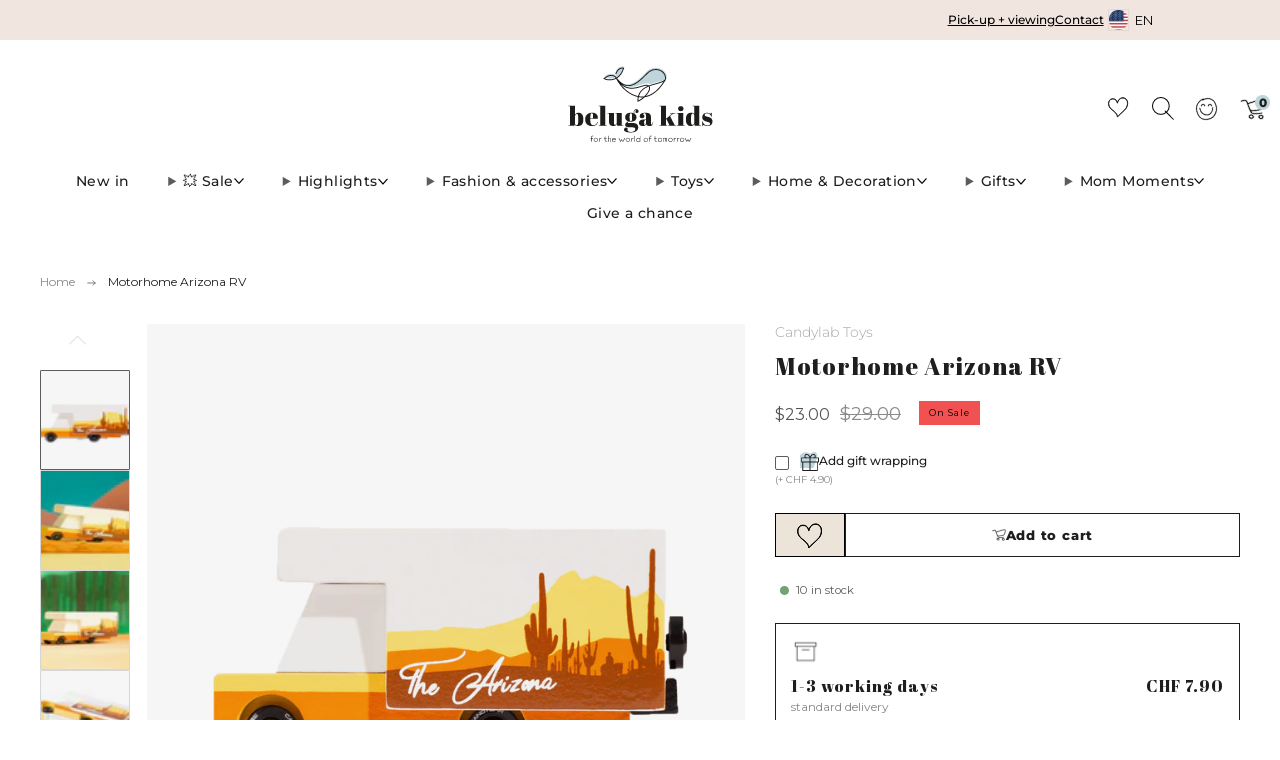

--- FILE ---
content_type: text/css
request_url: https://belugakids.shop/cdn/shop/t/54/assets/font-family.css?v=82392021031352745841769249600
body_size: -139
content:
@font-face{font-family:Montserrat;src:url(//belugakids.ch/cdn/shop/files/Montserrat-Light.eot?v=10110211398589618260);src:url(//belugakids.ch/cdn/shop/files/Montserrat-Light.eot?v=10110211398589618260) format("embedded-opentype"),url(//belugakids.ch/cdn/shop/files/Montserrat-Light.woff2?v=13600966535904591723) format("woff2"),url(//belugakids.ch/cdn/shop/files/Montserrat-Light.woff?v=9733078793342430273) format("woff"),url(//belugakids.ch/cdn/shop/files/Montserrat-Light.ttf?v=1333140376355603543) format("truetype"),url(//belugakids.ch/cdn/shop/t/54/assets/Montserrat-Light.svg?v=30164439671575045781764920136) format("svg");font-weight:300;font-style:normal;font-display:swap}@font-face{font-family:Montserrat;src:url(//belugakids.ch/cdn/shop/files/Montserrat-Regular.eot?v=16777905438643676359);src:url(//belugakids.ch/cdn/shop/files/Montserrat-Regular.eot?v=16777905438643676359) format("embedded-opentype"),url(//belugakids.ch/cdn/shop/files/Montserrat-Regular.woff2?v=9389061832881213118) format("woff2"),url(//belugakids.ch/cdn/shop/files/Montserrat-Regular.woff?v=6995609231981500178) format("woff"),url(//belugakids.ch/cdn/shop/files/Montserrat-Regular.ttf?v=17996327813500278666) format("truetype"),url(//belugakids.ch/cdn/shop/t/54/assets/Montserrat-Regular.svg?v=64811800866669598941764920141) format("svg");font-weight:400;font-style:normal;font-display:swap}@font-face{font-family:Montserrat;src:url(//belugakids.ch/cdn/shop/files/Montserrat-Medium.eot?v=12553710064018560679);src:url(//belugakids.ch/cdn/shop/files/Montserrat-Medium.eot?v=12553710064018560679) format("embedded-opentype"),url(//belugakids.ch/cdn/shop/files/Montserrat-Medium.woff2?v=6819122771501899601) format("woff2"),url(//belugakids.ch/cdn/shop/files/Montserrat-Medium.woff?v=7623307068470797109) format("woff"),url(//belugakids.ch/cdn/shop/files/Montserrat-Medium.ttf?v=4104401834661270355) format("truetype"),url(//belugakids.ch/cdn/shop/t/54/assets/Montserrat-Medium.svg?v=24919513763701302901764920139) format("svg");font-weight:500;font-style:normal;font-display:swap}@font-face{font-family:Montserrat;src:url(//belugakids.ch/cdn/shop/files/Montserrat-SemiBold.eot?v=177395315079067785);src:url(//belugakids.ch/cdn/shop/files/Montserrat-SemiBold.eot?v=177395315079067785) format("embedded-opentype"),url(//belugakids.ch/cdn/shop/files/Montserrat-SemiBold.woff2?v=3156556245972244958) format("woff2"),url(//belugakids.ch/cdn/shop/files/Montserrat-SemiBold.woff?v=18071746609505248670) format("woff"),url(//belugakids.ch/cdn/shop/files/Montserrat-SemiBold.ttf?v=16890540308144958321) format("truetype"),url(//belugakids.ch/cdn/shop/t/54/assets/Montserrat-SemiBold.svg?v=144825579080212166211764920143) format("svg");font-weight:600;font-style:normal;font-display:swap}@font-face{font-family:Montserrat;src:url(//belugakids.ch/cdn/shop/files/Montserrat-Bold.eot?v=3816207436978940934);src:url(//belugakids.ch/cdn/shop/files/Montserrat-Bold.eot?v=3816207436978940934) format("embedded-opentype"),url(//belugakids.ch/cdn/shop/files/Montserrat-Bold.woof2?v=33324) format("woff2"),url(//belugakids.ch/cdn/shop/files/Montserrat-Bold.woff?v=2922538452243067229) format("woff"),url(//belugakids.ch/cdn/shop/files/Montserrat-Bold.ttf?v=12448976371798284573) format("truetype"),url(//belugakids.ch/cdn/shop/t/54/assets/Montserrat-Bold.svg?v=157439611189145089381764920130) format("svg");font-weight:700;font-style:normal;font-display:swap}@font-face{font-family:Montserrat;src:url(//belugakids.ch/cdn/shop/files/Montserrat-ExtraBold.eot?v=5992366819738740812);src:url(//belugakids.ch/cdn/shop/files/Montserrat-ExtraBold.eot?v=5992366819738740812) format("embedded-opentype"),url(//belugakids.ch/cdn/shop/files/Montserrat-ExtraBold.woff2?v=11217528580821543458) format("woff2"),url(//belugakids.ch/cdn/shop/files/Montserrat-ExtraBold.woff?v=14674173441476525601) format("woff"),url(//belugakids.ch/cdn/shop/files/Montserrat-ExtraBold.ttf?v=6858167563858837257) format("truetype"),url(//belugakids.ch/cdn/shop/t/54/assets/Montserrat-ExtraBold.svg?v=107547182795570459791764920133) format("svg");font-weight:700;font-style:normal;font-display:swap}
/*# sourceMappingURL=/cdn/shop/t/54/assets/font-family.css.map?v=82392021031352745841769249600 */


--- FILE ---
content_type: text/css
request_url: https://belugakids.shop/cdn/shop/t/54/assets/image-banner.css?v=114635724923484259041764920109
body_size: -563
content:
.image-banner_wrapper{display:flex;height:auto;position:relative}.image-banner-media{position:absolute;top:0;left:0;height:100%;width:100%;z-index:1}.image-banner-media img{position:absolute;top:0;left:0;height:100%;width:100%;object-fit:cover}.image-banner-content{position:relative;z-index:1;width:100%;display:flex;align-items:center;max-width:1250px}.image_banner_heading{margin:0;font-size:45px;letter-spacing:0px;line-height:1.2}@media screen and (max-width: 749px){.image_banner_heading{font-size:32px;line-height:1.125}}
/*# sourceMappingURL=/cdn/shop/t/54/assets/image-banner.css.map?v=114635724923484259041764920109 */


--- FILE ---
content_type: text/javascript; charset=utf-8
request_url: https://belugakids.shop/products/arizona-rv.js
body_size: 1248
content:
{"id":7793494163699,"title":"Motorhome Arizona RV","handle":"arizona-rv","description":"\u003cp\u003e\u003cmeta charset=\"utf-8\"\u003e\u003cspan data-mce-fragment=\"1\"\u003eImagine the perfect Arizona, where the desert stretches for miles and the scenery is breathtaking. The Candylab Toys Arizona RV will inspire you and your little one to take the road trip you've always dreamed of. Not for children under 3 years.\u003c\/span\u003e\u003cbr\u003e\u003cbr\u003e\u003cspan data-mce-fragment=\"1\" class=\"JLqJ4b\" data-language-for-alternatives=\"de\" data-language-to-translate-into=\"auto\" data-phrase-index=\"1\" jsaction=\"agoMJf:PFBcW;usxOmf:aWLT7;jhKsnd:P7O7bd,F8DmGf;Q4AGo:Gm7gYd,qAKMYb;uFUCPb:pvnm0e,pfE8Hb,PFBcW;f56efd:dJXsye;EnoYf:KNzws,ZJsZZ,JgVSJc;zdMJQc:cCQNKb,ZJsZZ,zchEXc;Ytrrj:JJDvdc;tNR8yc:GeFvjb;oFN6Ye:hij5Wb\" jscontroller=\"Zl5N8\" jsmodel=\"SsMkhd\" jsname=\"txFAF\" jsdata=\"uqLsIf;_;$18\"\u003e\u003cspan data-mce-fragment=\"1\" class=\"JLqJ4b ChMk0b\" data-language-for-alternatives=\"de\" data-language-to-translate-into=\"auto\" data-phrase-index=\"2\" jsaction=\"agoMJf:PFBcW;usxOmf:aWLT7;jhKsnd:P7O7bd,F8DmGf;Q4AGo:Gm7gYd,qAKMYb;uFUCPb:pvnm0e,pfE8Hb,PFBcW;f56efd:dJXsye;EnoYf:KNzws,ZJsZZ,JgVSJc;zdMJQc:cCQNKb,ZJsZZ,zchEXc;Ytrrj:JJDvdc;tNR8yc:GeFvjb;oFN6Ye:hij5Wb\" jscontroller=\"Zl5N8\" jsmodel=\"SsMkhd\" jsname=\"txFAF\" jsdata=\"uqLsIf;_;$19\"\u003e\u003cspan data-mce-fragment=\"1\" jsaction=\"click:qtZ4nf,GFf3ac,tMZCfe; mousedown:evWYGf,niacOc; mouseout:Nqw7Te; mouseover:qtZ4nf,c2aHje\" jsname=\"W297wb\"\u003e\u003cstrong\u003eMATERIAL\u003c\/strong\u003e\u003c\/span\u003e\u003c\/span\u003e\u003c\/span\u003e\u003cspan data-mce-fragment=\"1\" class=\"JLqJ4b\" data-language-for-alternatives=\"de\" data-language-to-translate-into=\"auto\" data-phrase-index=\"1\" jsaction=\"agoMJf:PFBcW;usxOmf:aWLT7;jhKsnd:P7O7bd,F8DmGf;Q4AGo:Gm7gYd,qAKMYb;uFUCPb:pvnm0e,pfE8Hb,PFBcW;f56efd:dJXsye;EnoYf:KNzws,ZJsZZ,JgVSJc;zdMJQc:cCQNKb,ZJsZZ,zchEXc;Ytrrj:JJDvdc;tNR8yc:GeFvjb;oFN6Ye:hij5Wb\" jscontroller=\"Zl5N8\" jsmodel=\"SsMkhd\" jsname=\"txFAF\" jsdata=\"uqLsIf;_;$18\"\u003e\u003cspan data-mce-fragment=\"1\" class=\"JLqJ4b ChMk0b\" data-language-for-alternatives=\"de\" data-language-to-translate-into=\"auto\" data-phrase-index=\"2\" jsaction=\"agoMJf:PFBcW;usxOmf:aWLT7;jhKsnd:P7O7bd,F8DmGf;Q4AGo:Gm7gYd,qAKMYb;uFUCPb:pvnm0e,pfE8Hb,PFBcW;f56efd:dJXsye;EnoYf:KNzws,ZJsZZ,JgVSJc;zdMJQc:cCQNKb,ZJsZZ,zchEXc;Ytrrj:JJDvdc;tNR8yc:GeFvjb;oFN6Ye:hij5Wb\" jscontroller=\"Zl5N8\" jsmodel=\"SsMkhd\" jsname=\"txFAF\" jsdata=\"uqLsIf;_;$19\"\u003e\u003cspan data-mce-fragment=\"1\" jsaction=\"click:qtZ4nf,GFf3ac,tMZCfe; mousedown:evWYGf,niacOc; mouseout:Nqw7Te; mouseover:qtZ4nf,c2aHje\" jsname=\"W297wb\"\u003e\u003cstrong\u003e\u003cbr\u003e\u003c\/strong\u003eSolid beech wood, water-based paint and clear urethane coating. ABS plastic wheels. Safety tested to US CPSIA and European, Australian and New Zealand regulations. Not for children under 3 years.\u003cbr\u003e\u003cbr\u003e\u003c\/span\u003e\u003c\/span\u003e\u003c\/span\u003e\u003cspan data-mce-fragment=\"1\" class=\"JLqJ4b\" data-language-for-alternatives=\"de\" data-language-to-translate-into=\"auto\" data-phrase-index=\"1\" jsaction=\"agoMJf:PFBcW;usxOmf:aWLT7;jhKsnd:P7O7bd,F8DmGf;Q4AGo:Gm7gYd,qAKMYb;uFUCPb:pvnm0e,pfE8Hb,PFBcW;f56efd:dJXsye;EnoYf:KNzws,ZJsZZ,JgVSJc;zdMJQc:cCQNKb,ZJsZZ,zchEXc;Ytrrj:JJDvdc;tNR8yc:GeFvjb;oFN6Ye:hij5Wb\" jscontroller=\"Zl5N8\" jsmodel=\"SsMkhd\" jsname=\"txFAF\" jsdata=\"uqLsIf;_;$18\"\u003e\u003cspan data-mce-fragment=\"1\" class=\"JLqJ4b ChMk0b\" data-language-for-alternatives=\"de\" data-language-to-translate-into=\"auto\" data-phrase-index=\"2\" jsaction=\"agoMJf:PFBcW;usxOmf:aWLT7;jhKsnd:P7O7bd,F8DmGf;Q4AGo:Gm7gYd,qAKMYb;uFUCPb:pvnm0e,pfE8Hb,PFBcW;f56efd:dJXsye;EnoYf:KNzws,ZJsZZ,JgVSJc;zdMJQc:cCQNKb,ZJsZZ,zchEXc;Ytrrj:JJDvdc;tNR8yc:GeFvjb;oFN6Ye:hij5Wb\" jscontroller=\"Zl5N8\" jsmodel=\"SsMkhd\" jsname=\"txFAF\" jsdata=\"uqLsIf;_;$19\"\u003e\u003cspan data-mce-fragment=\"1\" jsaction=\"click:qtZ4nf,GFf3ac,tMZCfe; mousedown:evWYGf,niacOc; mouseout:Nqw7Te; mouseover:qtZ4nf,c2aHje\" jsname=\"W297wb\"\u003e\u003cstrong\u003eLOT\u003c\/strong\u003e\u003cbr\u003e\u003cmeta charset=\"utf-8\"\u003e8.4 x 4.1 x 6.6 cm\u003cbr\u003e\u003c\/span\u003e\u003c\/span\u003e\u003c\/span\u003e\u003c\/p\u003e","published_at":"2022-08-26T16:10:09+02:00","created_at":"2022-08-26T16:07:00+02:00","vendor":"Candylab Toys","type":"toy car","tags":["_gift_option","Black Week","Fahrzeuge \u0026 strassenbahn","Geschenkideen Fahrzeuge","Spielzeug","Spielzeugauto"],"price":2300,"price_min":2300,"price_max":2300,"available":true,"price_varies":false,"compare_at_price":2900,"compare_at_price_min":2900,"compare_at_price_max":2900,"compare_at_price_varies":false,"variants":[{"id":43142235554035,"title":"Default Title","option1":"Default Title","option2":null,"option3":null,"sku":"CNDAZY68","requires_shipping":true,"taxable":true,"featured_image":null,"available":true,"name":"Motorhome Arizona RV","public_title":null,"options":["Default Title"],"price":2300,"weight":240,"compare_at_price":2900,"inventory_management":"shopify","barcode":"853470008997","requires_selling_plan":false,"selling_plan_allocations":[]}],"images":["\/\/cdn.shopify.com\/s\/files\/1\/0330\/4515\/1880\/products\/Bildschirmfoto2022-08-26um16.06.19.png?v=1711255129","\/\/cdn.shopify.com\/s\/files\/1\/0330\/4515\/1880\/products\/Bildschirmfoto2022-08-26um16.12.12.png?v=1711255131","\/\/cdn.shopify.com\/s\/files\/1\/0330\/4515\/1880\/products\/Bildschirmfoto2022-08-26um16.12.26.png?v=1711255132","\/\/cdn.shopify.com\/s\/files\/1\/0330\/4515\/1880\/products\/Bildschirmfoto2022-08-26um16.12.02.png?v=1711255136","\/\/cdn.shopify.com\/s\/files\/1\/0330\/4515\/1880\/products\/Bildschirmfoto2022-08-26um16.11.49.png?v=1711255134"],"featured_image":"\/\/cdn.shopify.com\/s\/files\/1\/0330\/4515\/1880\/products\/Bildschirmfoto2022-08-26um16.06.19.png?v=1711255129","options":[{"name":"Title ","position":1,"values":["Default Title"]}],"url":"\/products\/arizona-rv","media":[{"alt":"Candylab Toys Wohnmobil Arizona RV | Spielzeugauto | Beluga Kids","id":30589632970995,"position":1,"preview_image":{"aspect_ratio":1.0,"height":1238,"width":1238,"src":"https:\/\/cdn.shopify.com\/s\/files\/1\/0330\/4515\/1880\/products\/Bildschirmfoto2022-08-26um16.06.19.png?v=1711255129"},"aspect_ratio":1.0,"height":1238,"media_type":"image","src":"https:\/\/cdn.shopify.com\/s\/files\/1\/0330\/4515\/1880\/products\/Bildschirmfoto2022-08-26um16.06.19.png?v=1711255129","width":1238},{"alt":"Candylab Toys Wohnmobil Arizona RV | Spielzeugauto | Beluga Kids","id":30589632872691,"position":2,"preview_image":{"aspect_ratio":1.0,"height":992,"width":992,"src":"https:\/\/cdn.shopify.com\/s\/files\/1\/0330\/4515\/1880\/products\/Bildschirmfoto2022-08-26um16.12.12.png?v=1711255131"},"aspect_ratio":1.0,"height":992,"media_type":"image","src":"https:\/\/cdn.shopify.com\/s\/files\/1\/0330\/4515\/1880\/products\/Bildschirmfoto2022-08-26um16.12.12.png?v=1711255131","width":992},{"alt":"Candylab Toys Wohnmobil Arizona RV | Spielzeugauto | Beluga Kids","id":30589632839923,"position":3,"preview_image":{"aspect_ratio":1.0,"height":1010,"width":1010,"src":"https:\/\/cdn.shopify.com\/s\/files\/1\/0330\/4515\/1880\/products\/Bildschirmfoto2022-08-26um16.12.26.png?v=1711255132"},"aspect_ratio":1.0,"height":1010,"media_type":"image","src":"https:\/\/cdn.shopify.com\/s\/files\/1\/0330\/4515\/1880\/products\/Bildschirmfoto2022-08-26um16.12.26.png?v=1711255132","width":1010},{"alt":"Candylab Toys Wohnmobil Arizona RV | Spielzeugauto | Beluga Kids","id":30589632905459,"position":4,"preview_image":{"aspect_ratio":1.0,"height":1010,"width":1010,"src":"https:\/\/cdn.shopify.com\/s\/files\/1\/0330\/4515\/1880\/products\/Bildschirmfoto2022-08-26um16.12.02.png?v=1711255136"},"aspect_ratio":1.0,"height":1010,"media_type":"image","src":"https:\/\/cdn.shopify.com\/s\/files\/1\/0330\/4515\/1880\/products\/Bildschirmfoto2022-08-26um16.12.02.png?v=1711255136","width":1010},{"alt":"Candylab Toys Wohnmobil Arizona RV | Spielzeugauto | Beluga Kids","id":30589632938227,"position":5,"preview_image":{"aspect_ratio":1.0,"height":1008,"width":1008,"src":"https:\/\/cdn.shopify.com\/s\/files\/1\/0330\/4515\/1880\/products\/Bildschirmfoto2022-08-26um16.11.49.png?v=1711255134"},"aspect_ratio":1.0,"height":1008,"media_type":"image","src":"https:\/\/cdn.shopify.com\/s\/files\/1\/0330\/4515\/1880\/products\/Bildschirmfoto2022-08-26um16.11.49.png?v=1711255134","width":1008}],"requires_selling_plan":false,"selling_plan_groups":[]}

--- FILE ---
content_type: image/svg+xml
request_url: https://belugakids.shop/cdn/shop/files/truck.svg?v=1725536366
body_size: 14160
content:
<svg viewBox="0 0 24 20" height="20" width="24" xmlns:xlink="http://www.w3.org/1999/xlink" xmlns="http://www.w3.org/2000/svg">
  <defs>
    <clipPath id="clip-path">
      <rect stroke-width="1" stroke="#707070" fill="#fff" transform="translate(162.925 16.058)" height="20" width="24" data-sanitized-data-name="Rectangle 3009" data-name="Rectangle 3009" id="Rectangle_3009"></rect>
    </clipPath>
    <pattern viewBox="0 0 500 500" height="100%" width="100%" preserveAspectRatio="none" id="pattern">
      <image xlink:href="[data-uri]" height="500" width="500"></image>
    </pattern>
  </defs>
  <g clip-path="url(#clip-path)" transform="translate(-162.925 -16.058)" data-sanitized-data-name="Mask Group 4" data-name="Mask Group 4" id="Mask_Group_4">
    <rect fill="url(#pattern)" transform="translate(160.913 12.047)" height="29.021" width="29.021" id="versand"></rect>
  </g>
</svg>


--- FILE ---
content_type: image/svg+xml
request_url: https://belugakids.shop/cdn/shop/files/Icon_feather-arrow-up-right_cdf1d46e-480a-41ab-8a17-d4cd661ad483.svg?v=1725945963
body_size: -584
content:
<svg viewBox="0 0 14.089 14.089" height="14.089" width="14.089" xmlns="http://www.w3.org/2000/svg">
  <g transform="translate(7.044 -13.649) rotate(45)" data-sanitized-data-name="Icon feather-arrow-up-right" data-name="Icon feather-arrow-up-right" id="Icon_feather-arrow-up-right">
    <path stroke-width="1.2" stroke-linejoin="round" stroke-linecap="round" stroke="#1e1e1c" fill="none" d="M10.5,18.765,18.765,10.5" data-sanitized-data-name="Path 110963" data-name="Path 110963" id="Path_110963"></path>
    <path stroke-width="1.2" stroke-linejoin="round" stroke-linecap="round" stroke="#1e1e1c" fill="none" transform="translate(-1.002)" d="M14.679,10.5h5.089v4.906" data-sanitized-data-name="Path 110964" data-name="Path 110964" id="Path_110964"></path>
  </g>
</svg>
